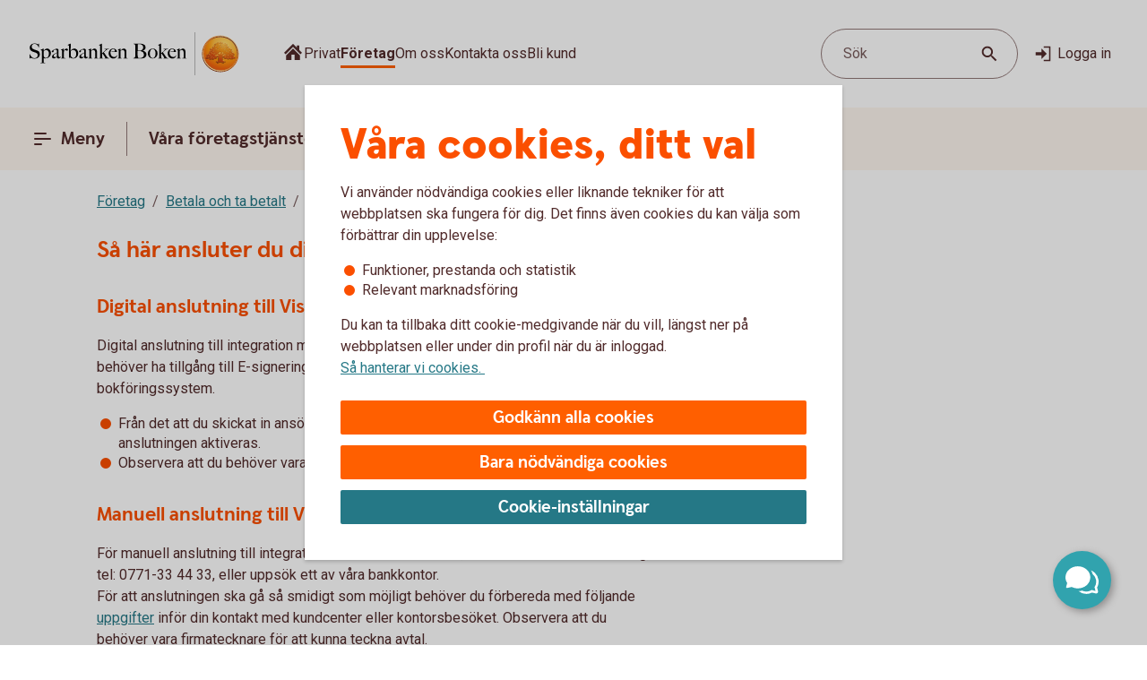

--- FILE ---
content_type: text/css;charset=utf-8
request_url: https://www.sparbankenboken.se/etc.clientlibs/wcms/components/atoms/buttons/icon-button.lc-3cda3435e91aec11853e2c1de9de0883-lc.min.css
body_size: -251
content:
.icon-button{font-size:1rem;line-height:1.375rem;position:relative;padding:4px 12px 4px 8px;color:var(--text-regularHigh);background:0;border:0;display:flex;align-items:center;outline-offset:2px;border-radius:100px;text-decoration:none;cursor:pointer}
.icon-button.without-text{height:32px;width:32px;padding:0}
.icon-button.without-text svg{position:absolute;top:4px;left:4px}
.icon-button .pr-4{padding-right:4px}
.icon-button:hover:not(:disabled){background:var(--overlay-regularLow)}
.icon-button:active:not(:disabled){background:var(--overlay-regularHigh)}
.icon-button:disabled,.icon-button:disabled:hover{cursor:default;background:0}
.icon-button:focus-visible{outline:2px solid var(--line-tabFocus);outline-offset:2px;border-radius:2px;border-radius:100px}
button{font-family:Roboto,sans-serif;font-size:1rem;line-height:1.375rem;color:var(--text-regularHigh)}